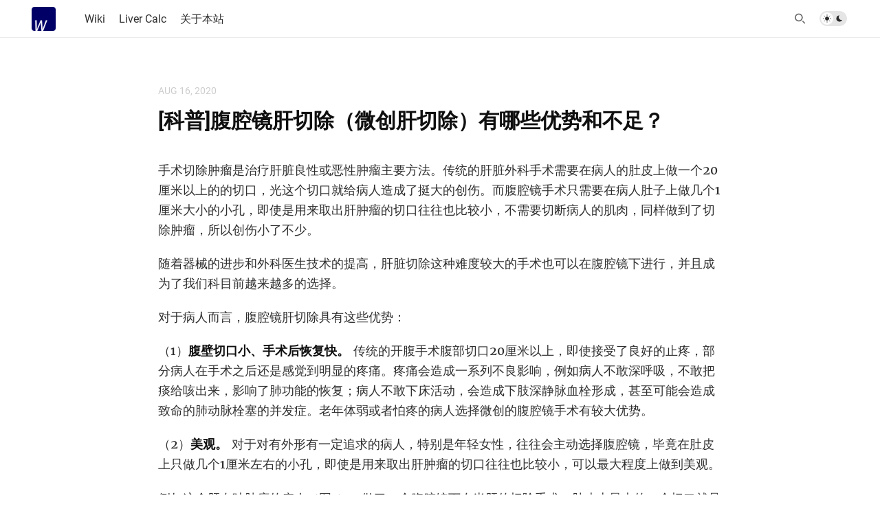

--- FILE ---
content_type: text/html; charset=utf-8
request_url: http://whyes.org/2020/lap-hepatectomy-topatient
body_size: 5610
content:
<!doctype html>
<html lang="zh">
<head>
  <meta charset="UTF-8">
  <meta name="viewport" content="width=device-width, initial-scale=1, maximum-scale=5, viewport-fit=cover">
  <link rel="preconnect" href="https://typlog.com/">
  <link rel="preconnect" href="https://s.typlog.com/">
  <link rel="preconnect" href="https://i.typlog.com/">
  <meta name="generator" content="Typlog 3.1">
  <meta name="provider" content="https://typlog.com">
    <meta name="theme" content="nezu 0.8.0">
    <link rel="icon" type="image/x-icon" href="https://i.typlog.com/whyes/8431633382_991999.ico">
    <link rel="apple-touch-icon" href="https://i.typlog.com/whyes/8431633498_718491.png">
  <title>[科普]腹腔镜肝切除（微创肝切除）有哪些优势和不足？ - whyes 的博客</title>
  <meta name="description" content="手术切除肿瘤是治疗肝脏良性或恶性肿瘤主要方法。传统的肝脏外科手术需要在病人的肚皮上做一个20厘米以上的的切口，光这个切口就给病人造成了挺大的创伤。而腹腔镜手术只需要在病人肚子上做几个1厘米大小的小孔，即使是用来取出肝肿瘤的切口往往也比较小，...">
  <meta name="page:id" content="30824">
  <meta name="page:slug" content="lap-hepatectomy-topatient">
  <meta name="page:type" content="post">
      <link rel="amphtml" href="http://whyes.org/amp/30824">
  <link rel="canonical" href="http://whyes.org/2020/lap-hepatectomy-topatient">
  <meta property="og:site_name" content="whyes 的博客">
  <meta property="og:type" content="article">
  <meta property="og:title" content="[科普]腹腔镜肝切除（微创肝切除）有哪些优势和不足？">
  <meta property="og:description" content="手术切除肿瘤是治疗肝脏良性或恶性肿瘤主要方法。传统的肝脏外科手术需要在病人的肚皮上做一个20厘米以上的的切口，光这个切口就给病人造成了挺大的创伤。而腹腔镜手术只需要在病人肚子上做几个1厘米大小的小孔，即使是用来取出肝肿瘤的切口往往也比较小，...">
  <meta property="og:url" content="http://whyes.org/2020/lap-hepatectomy-topatient">
    <meta property="og:image" content="https://i.typlog.com/whyes/8431633559_928745.jpg?x-oss-process=style/ss">
    <meta name="twitter:card" content="summary">
  <meta name="twitter:site" content="@typlog">
  <script>SITE={"active": true, "base_url": "http://whyes.org/", "icon": "https://i.typlog.com/whyes/8431633559_928745.jpg?x-oss-process=style/ss", "id": 751, "level": "basic", "name": "whyes \u7684\u535a\u5ba2", "slug": "whyes", "socials": {"behance": "", "email": "", "github": "", "instagram": "", "telegram": "", "twitter": "whyeszhu", "weibo": "whyes"}, "subscriber": false}</script>
    <script async src="https://www.googletagmanager.com/gtag/js?id=UA-12259382-1"></script>
    <script>
      window.dataLayer = window.dataLayer || [];
      function gtag(){dataLayer.push(arguments);}gtag('js', new Date());gtag('config', 'UA-12259382-1');
    </script>
<link rel="stylesheet" href="https://s.typlog.com/ui/20231124-6d5af0b0/typlog.css">  <style>:root{ --t-rc-primary:0,0,0;--primary-color-hex:#000;--primary-color-rgb:0,0,0;--t-on-primary:255,255,255;--primary-text-rgb:255,255,255;--t-rc-secondary:255,255,255;--secondary-color-hex:#fff;--secondary-color-rgb:255,255,255;--t-on-secondary:0,0,0;--secondary-text-rgb:0,0,0 }</style>
<link rel="stylesheet" href="https://s3.typlog.com/npm/@typlog/yue@1.1.1/yue.css">
<link rel="stylesheet" href="https://s3.typlog.com/gh/typlog/nezu@0.8.0/nezu.css">
  <link rel="preconnect" href="https://use.typkit.net" crossorigin>
  <link rel="stylesheet" href="https://use.typekit.net/zbe5yhf.css">
  <link rel="preload" href="https://s.typlog.com/ui/20231124-6d5af0b0/typlog.js" as="script">
</head>
<body>
  <header class="head">
  <div class="head_wrap">
    <div class="head_inner">
      <div class="head_logo">
          <a href="/">
            <img src="https://i.typlog.com/whyes/8431633559_928745.jpg?x-oss-process=style/ss" alt="whyes 的博客" height="35" />
          </a>
      </div>
      <div id="HeadNav" class="head_links">
        <nav class="head_primary">
            <ul class="links count-3">
    <li class="link">
        <a class="link_title" href="https://www.whyes.org/wiki" target="_blank"><span>Wiki</span></a>
    </li>
    <li class="link">
        <a class="link_title" href="https://www.whyes.org/livercalc" target="_blank"><span>Liver Calc</span></a>
    </li>
    <li class="link">
        <a class="link_title" href="https://www.whyes.org/about" target="_blank"><span>关于本站</span></a>
    </li>
</ul>

        </nav>
        <nav class="head_secondary">
            <ul class="links count-0">
</ul>

        </nav>
      </div>
      <div class="head_actions">
        <div class="head_search">
          <button type="button" class="js-search">
            <i class="icon icon-search" aria-label="Search"></i>
          </button>
        </div>
        <div class="theme-toggle">
          <input type="checkbox" id="js-theme-toggle">
          <label for="js-theme-toggle">
            <span class="theme-toggle_handle"></span>
            <svg class="sun" xmlns="http://www.w3.org/2000/svg" viewBox="0 0 24 24" aria-label="Light theme icon (sun)">
              <circle cx="12" cy="12" r="5" fill="currentColor"></circle>
              <line x1="12" y1="1" x2="12" y2="3"></line>
              <line x1="12" y1="21" x2="12" y2="23"></line>
              <line x1="4.22" y1="4.22" x2="5.64" y2="5.64"></line>
              <line x1="18.36" y1="18.36" x2="19.78" y2="19.78"></line>
              <line x1="1" y1="12" x2="3" y2="12"></line>
              <line x1="21" y1="12" x2="23" y2="12"></line>
              <line x1="4.22" y1="19.78" x2="5.64" y2="18.36"></line>
              <line x1="18.36" y1="5.64" x2="19.78" y2="4.22"></line>
            </svg>
            <svg class="moon" xmlns="http://www.w3.org/2000/svg" viewBox="0 0 24 24" aria-label="Dark theme icon (moon)">
              <path d="M12 3c.132 0 .263 0 .393 0a7.5 7.5 0 0 0 7.92 12.446a9 9 0 1 1 -8.313 -12.454z" fill="currentColor" stroke="none"></path>
            </svg>
          </label>
        </div>
        <button type="button" class="head_menu js-toggle-menu" aria-label="mobile navigation" aria-expanded="false" aria-controls="HeadNav">
          <span class="hamburger">
            <span class="hamburger_1"></span>
            <span class="hamburger_2"></span>
            <span class="hamburger_3"></span>
          </span>
        </button>
      </div>
    </div>
  </div>
</header>

  <div class="body">
    <div class="main inner">
      <article role="main" class="h-entry" itemscope itemtype="http://schema.org/Article">
        <div class="entry-meta">
            <time class="dt-published" datetime="2020-08-16T07:46:51Z"
                  itemprop="datePublished">Aug 16, 2020</time>
        </div>
        <h1 class="p-name" itemprop="headline">[科普]腹腔镜肝切除（微创肝切除）有哪些优势和不足？</h1>
        <div class="e-content js-content yue" itemprop="articleBody">
              <p>手术切除肿瘤是治疗肝脏良性或恶性肿瘤主要方法。传统的肝脏外科手术需要在病人的肚皮上做一个20厘米以上的的切口，光这个切口就给病人造成了挺大的创伤。而腹腔镜手术只需要在病人肚子上做几个1厘米大小的小孔，即使是用来取出肝肿瘤的切口往往也比较小，不需要切断病人的肌肉，同样做到了切除肿瘤，所以创伤小了不少。</p>
<p>随着器械的进步和外科医生技术的提高，肝脏切除这种难度较大的手术也可以在腹腔镜下进行，并且成为了我们科目前越来越多的选择。</p>
<p>对于病人而言，腹腔镜肝切除具有这些优势：</p>
<p>（1）<strong>腹壁切口小、手术后恢复快。</strong> 传统的开腹手术腹部切口20厘米以上，即使接受了良好的止疼，部分病人在手术之后还是感觉到明显的疼痛。疼痛会造成一系列不良影响，例如病人不敢深呼吸，不敢把痰给咳出来，影响了肺功能的恢复；病人不敢下床活动，会造成下肢深静脉血栓形成，甚至可能会造成致命的肺动脉栓塞的并发症。老年体弱或者怕疼的病人选择微创的腹腔镜手术有较大优势。</p>
<p>（2）<strong>美观。</strong> 对于对有外形有一定追求的病人，特别是年轻女性，往往会主动选择腹腔镜，毕竟在肚皮上只做几个1厘米左右的小孔，即使是用来取出肝肿瘤的切口往往也比较小，可以最大程度上做到美观。</p>
<p>例如这个肝左叶肿瘤的病人（图1），做了一个腹腔镜下左半肝的切除手术，肚皮上最大的一个切口就是取出标本时的必须要做的切口，长度差不多就是标本的最短径，这个人标本的短径大约6厘米（图2），所以肚皮上最长的切口也差不多要这么大。其他还有4个小孔，长度在1厘米左右，等伤口愈合之后就很难看见。</p>
<div class="gallery"><div class="gallery_column"><figure><picture><source srcset="https://i.typlog.com/whyes/8402436158_51075.jpg?x-oss-process=image/auto-orient,1/interlace,1/quality,q_90/resize,m_lfit,w_527/format,webp" type="image/webp"><img src="https://i.typlog.com/whyes/8402436158_51075.jpg" alt="幻灯片1.JPG"loading="lazy" decoding="async" width="527" height="503" /></picture></figure><figure><picture><source srcset="https://i.typlog.com/whyes/8402436158_492007.jpg?x-oss-process=image/auto-orient,1/interlace,1/quality,q_90/resize,m_lfit,w_671/format,webp" type="image/webp"><img src="https://i.typlog.com/whyes/8402436158_492007.jpg" alt="幻灯片2.JPG"loading="lazy" decoding="async" width="671" height="625" /></picture></figure></div></div>
<p>而传统肝脏手术需要做右侧肋缘下的弧形或者“反L”形的切口，根据体型和切除肝脏部位不同，一般需要20-30厘米长的切口（图3），不仅不美观，也会影响病人的恢复。</p>
<div class="photo"><figure><picture><source srcset="https://i.typlog.com/whyes/8402436000_893834.jpg?x-oss-process=image/auto-orient,1/interlace,1/quality,q_90/resize,m_lfit,w_522/format,webp" type="image/webp"><img src="https://i.typlog.com/whyes/8402436000_893834.jpg" alt="fig3.JPG"loading="lazy" decoding="async" width="522" height="512" /></picture></figure></div><p>（3）<strong>手术并发症相对较少。</strong> 传统手术需要切断肝脏周围的韧带，从而把肝脏拉到肋骨下方才能方便地做肝肿瘤切除。但腹腔镜下手术，可以尽可能减少肝脏周围韧带切断，这有可能减少手术后腹水的产生，减少了手术后肝脏与周围的粘连，也为以后的再次手术创造了更好的条件。另外，腹腔镜手术有摄像头的帮助，摄像头有放大作用，可以2倍左右观察血管等重要结构，从而帮助我们做更加精细的手术。因此，腹腔镜手术往往出血更少，术后胆漏等并发症的发生率更低。</p>
<p>但腹腔镜手术有一些缺点：</p>
<p>（1）<strong>腹腔镜下操作不如人手灵活。</strong> 肝脏上有一些部位在腹腔镜下操作比较困难，而且如果在腹腔镜手术时形成了比较大的出血，不得不临时改成开腹手术。</p>
<p>（2）<strong>对恶性肿瘤的治疗效果还不太确定。</strong> 尽管已经有不少研究显示，治疗肝癌等恶性肿瘤时，腹腔镜手术跟传统的开腹手术效果一样，但是这些研究多是回顾性研究，可靠性还不是最高。还需要严格设计的研究来比较腹腔镜和开腹手术治疗恶性肿瘤的长期效果。</p>
<p><strong>目前，对于良性的肝脏肿瘤，我们医疗组尽可能使用腹腔镜切除；对于生长位置适合腹腔镜手术的肝癌等恶性肿瘤，我们也首选腹腔镜手术。</strong> 无论如何，腹腔镜手术是一个手段，不是追求的目标，病人的手术效果才是我们最终的追求。</p>

    
      <div itemprop="image" itemscope itemtype="https://schema.org/ImageObject">
      <meta itemprop="url" content="https://i.typlog.com/whyes/8431633559_928745.jpg">
      <meta itemprop="width" content="512">
      <meta itemprop="height" content="512">
    </div>
    <meta itemprop="dateModified" content="2021-09-13T10:01:03Z"/>
  <div itemprop="publisher" itemscope itemtype="https://schema.org/Organization">
      <div itemprop="logo" itemscope itemtype="https://schema.org/ImageObject">
        <meta itemprop="url" content="https://i.typlog.com/whyes/8431633559_928745.jpg">
        <meta itemprop="width" content="512">
        <meta itemprop="height" content="512">
      </div>
    <meta itemprop="name" content="whyes 的博客"/>
    <meta itemprop="url" content="http://whyes.org/"/>
  </div>


        </div>
          <div class="entry-tags">
              <a class="p-category" href="/tags/topatient/">topatient</a>
              <a class="p-category" href="/tags/liver-surgery/">liver surgery</a>
          </div>
                <div class="entry-authors">
        <div class="p-author h-card" itemprop="author" itemscope itemtype="http://schema.org/Person">
      <a href="/by/788/" class="author_image">
        <img class="u-photo" itemprop="image" src="https://i.typlog.com/u/788/6e6703756b7c622d06ad094b3ce2b358.jpg?x-oss-process=style/ss" alt="whyes" width="48" height="48">
      </a>
    <div class="author_main">
      <div class="author_meta">
        <strong class="p-name" itemprop="name">
          <a href="/by/788/" class="u-url">whyes</a>
        </strong>
      </div>
    </div>
  </div>

  </div>


          
      </article>
        <div class="entry-block">
          <div class="entry-enjoy">
            <button class="enjoy js-enjoy">Enjoy</button>
          </div>
          <div class="entry-share">
            <a class="js-share" data-type="tw" href="#" aria-label="Share to Twitter"><i class="icon icon-twitter"></i></a>
              <a class="js-share" data-type="wb" href="#" aria-label="分享到微博"><i class="icon icon-weibo"></i></a>
              <a class="js-share" data-type="wx" href="#" aria-label="分享到微信"><i class="icon icon-wechat"></i></a>
            <a class="js-share" data-type="tg" href="#" aria-label="Share to Telegram"><i class="icon icon-telegram"></i></a>
          </div>
        </div>
    </div>



    <section class="entry-section prev-subject">
      <div class="inner">
          <h2>Read This</h2>
          <div class="item" lang="zh">
            <a class="item-main" href="/2020/beyond-milan-liver-transplantation">
              <h3>超米兰标准的肝癌患者治疗之后成功降期，还应选择肝移植治疗</h3>
            </a>
          </div>
      </div>
    </section>

  </div>
<script async src="https://s.typlog.com/ui/20231124-6d5af0b0/typlog.js"></script><footer class="foot">
    <div class="site-foot">
      <div class="site-foot_links">
        <a href="/archive/">Archive</a>
      </div>
    </div>
  <div class="powered-by">
    <div class="container">
      Powered by <a href="https://typlog.com/?utm_source=whyes&utm_media=theme-nezu">Typlog</a>,
      and theme <a href="https://theme-nezu.typlog.io/?utm_source=whyes&utm_media=foot">nezu</a> 0.8.0.
    </div>
  </div>
</footer>
<script defer src="https://static.cloudflareinsights.com/beacon.min.js/vcd15cbe7772f49c399c6a5babf22c1241717689176015" integrity="sha512-ZpsOmlRQV6y907TI0dKBHq9Md29nnaEIPlkf84rnaERnq6zvWvPUqr2ft8M1aS28oN72PdrCzSjY4U6VaAw1EQ==" data-cf-beacon='{"version":"2024.11.0","token":"41d2ac8e037f474a878c730e97b5b3bd","r":1,"server_timing":{"name":{"cfCacheStatus":true,"cfEdge":true,"cfExtPri":true,"cfL4":true,"cfOrigin":true,"cfSpeedBrain":true},"location_startswith":null}}' crossorigin="anonymous"></script>
</body>
</html>